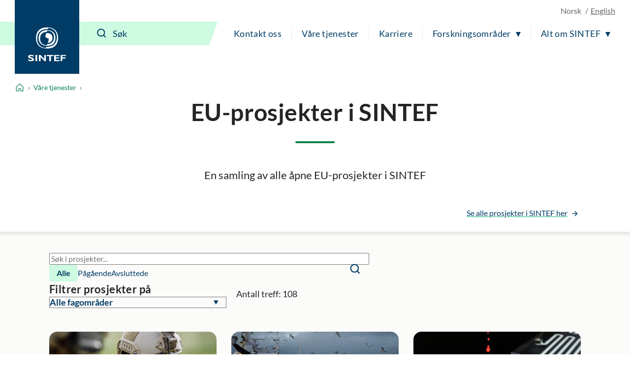

--- FILE ---
content_type: text/html; charset=utf-8
request_url: https://www.sintef.no/eu-prosjekter-i-sintef/
body_size: 17042
content:




<!DOCTYPE html>
<html lang="no" class="no-js">
<head>
    <title>EU-prosjekter i SINTEF - SINTEF</title>
    <meta charset="UTF-8">
    <meta name="viewport" content="width=device-width,initial-scale=1,shrink-to-fit=no" />

    
<script id="CookieConsent" src="https://policy.app.cookieinformation.com/uc.js" data-culture="NB" type="text/javascript"></script>

<script>
    (function(){
        try {
            window.CookieInformation.youtubeCategorySdk = 'cookie_cat_marketing';
            window.CookieInformation.enableYoutubeNotVisibleDescription = true;
            window.CookieInformation.youtubeNotVisibleDescription = "Du m&#229; godta bruk av informasjonskapsler (markedsf&#248;ring) for &#229; se dette innholdet. Klikk her for &#229; oppdatere";
        } catch (err){
            console.error(err);
        }
    })();
</script>

    
<link href="/dist/main.5200a497.css" rel="stylesheet" />
    <script>
    document.documentElement.classList.remove("no-js");
    document.documentElement.style.setProperty('--scrollbar-width', (window.innerWidth - document.documentElement.clientWidth) / getComputedStyle(document.documentElement).getPropertyValue('--font-base-size') + 'rem');
</script>
    
<script async defer src="/dist/runtime.b9417d57.js"></script><script async defer src="/dist/740.8309cd28.js"></script><script async defer src="/dist/main.3959a2bc.js"></script>

    <script>
        var appInsights=window.appInsights||function(config)
        {
            function r(config){ t[config] = function(){ var i = arguments; t.queue.push(function(){ t[config].apply(t, i)})} }
            var t = { config:config},u=document,e=window,o='script',s=u.createElement(o),i,f;for(s.src=config.url||'//az416426.vo.msecnd.net/scripts/a/ai.0.js',u.getElementsByTagName(o)[0].parentNode.appendChild(s),t.cookie=u.cookie,t.queue=[],i=['Event','Exception','Metric','PageView','Trace','Ajax'];i.length;)r('track'+i.pop());return r('setAuthenticatedUserContext'),r('clearAuthenticatedUserContext'),config.disableExceptionTracking||(i='onerror',r('_'+i),f=e[i],e[i]=function(config, r, u, e, o) { var s = f && f(config, r, u, e, o); return s !== !0 && t['_' + i](config, r, u, e, o),s}),t
        }({
            instrumentationKey:'a6bf6747-f7a0-4eb1-b9ce-2f80407bf39f'
        });

        window.appInsights=appInsights;
        appInsights.trackPageView();
    </script>


        <link href="https://www.sintef.no/eu-prosjekter-i-sintef/" hreflang="no" rel="alternate">
        <link href="https://www.sintef.no/en/eu-projects-at-sintef/" hreflang="en" rel="alternate">

        <link rel="alternate" type="application/atom+xml" href="/eu-prosjekter-i-sintef/feed/" title="EU-prosjekter i SINTEF - SINTEF" />

<link href="https://www.sintef.no/eu-prosjekter-i-sintef/" rel="canonical" />
    <!-- Favicons-->
    <link rel="apple-touch-icon" sizes="180x180" href="/apple-touch-icon.png?v=xQdRx5jj52">
    <link rel="icon" type="image/png" sizes="32x32" href="/favicon-32x32.png?v=xQdRx5jj52">
    <link rel="icon" type="image/png" sizes="16x16" href="/favicon-16x16.png?v=xQdRx5jj52">
    <link rel="manifest" href="/site.webmanifest?v=xQdRx5jj52">
    <link rel="mask-icon" href="/safari-pinned-tab.svg?v=xQdRx5jj52" color="#5bbad5">
    <link rel="shortcut icon" href="/favicon.ico?v=xQdRx5jj52">

    <meta name="msapplication-TileColor" content="#ffffff">
    <meta name="msapplication-config" content="/browserconfig.xml?v=xQdRx5jj52">
    <meta name="theme-color" content="#ffffff">

    <!-- Meta tags for sharing -->
    <meta name="facebook-domain-verification" content="v8z4lg9m323xwkeavxrm1v3gcxp70a" />

        <meta name="description" content="En samling av alle &#229;pne EU-prosjekter i SINTEF" />

    <meta property="og:site_name" content="SINTEF" />
    <meta property="og:url" content="https://www.sintef.no/eu-prosjekter-i-sintef/" />
    <meta property="og:type" content="article" />
    <meta property="og:title" content="EU-prosjekter i SINTEF - SINTEF" />

        <meta property="og:description" content="En samling av alle &#229;pne EU-prosjekter i SINTEF" />



    <meta name="twitter:site" content="SINTEF" />
    <meta name="twitter:creator" content="SINTEF" />
    <meta name="twitter:card" content="summary" />
    <meta name="twitter:title" content="EU-prosjekter i SINTEF - SINTEF" />

        <meta name="twitter:description" content="En samling av alle &#229;pne EU-prosjekter i SINTEF" />






    <meta name="PageType" content="ProjectListPage" />
    <meta name="PageCategory" content="Prosjekt" />

    

     
    
    
<script type="text/javascript">var appInsights=window.appInsights||function(config){function t(config){i[config]=function(){var t=arguments;i.queue.push(function(){i[config].apply(i,t)})}}var i={config:config},u=document,e=window,o="script",s="AuthenticatedUserContext",h="start",c="stop",l="Track",a=l+"Event",v=l+"Page",r,f;setTimeout(function(){var t=u.createElement(o);t.src=config.url||"https://js.monitor.azure.com/scripts/a/ai.0.js";u.getElementsByTagName(o)[0].parentNode.appendChild(t)});try{i.cookie=u.cookie}catch(y){}for(i.queue=[],r=["Event","Exception","Metric","PageView","Trace","Dependency"];r.length;)t("track"+r.pop());return t("set"+s),t("clear"+s),t(h+a),t(c+a),t(h+v),t(c+v),t("flush"),config.disableExceptionTracking||(r="onerror",t("_"+r),f=e[r],e[r]=function(config,t,u,e,o){var s=f&&f(config,t,u,e,o);return s!==!0&&i["_"+r](config,t,u,e,o),s}),i}({instrumentationKey:"a6bf6747-f7a0-4eb1-b9ce-2f80407bf39f",sdkExtension:"a"});window.appInsights=appInsights;appInsights.queue&&appInsights.queue.length===0&&appInsights.trackPageView();</script></head>

<body class="not-in-edit-mode is-using-keyboard-navigation">
    



<!-- Google Tag Manager -->
<noscript>
    <iframe src="//www.googletagmanager.com/ns.html?id=GTM-KDHGJL"
            height="0"
            width="0"
            style="display:none;visibility:hidden">
    </iframe>
</noscript>
<script>
    (function (w, d, s, l, i) {
        w[l] = w[l] || [];
        w[l].push({ 'gtm.start': new Date().getTime(), event: 'gtm.js' });
        var f = d.getElementsByTagName(s)[0],
            j = d.createElement(s),
            dl = l != 'dataLayer' ? '&l=' + l : '';

        j.async = true;
        j.src = '//www.googletagmanager.com/gtm.js?id=' + i + dl;
        f.parentNode.insertBefore(j, f);
    })(window, document, 'script', 'dataLayer', 'GTM-KDHGJL');
</script>
<!-- End Google Tag Manager -->
    

    <a href="#main-content" class="skip-to-content">Til hovedinnhold</a>

    <noscript>
        <div class="no-script-warning">
            Nettleseren din har ikke sl&#229;tt p&#229; JavaScript. Nettsiden fungerer, men noe funksjonalitet kan dermed v&#230;re begrenset.
        </div>
    </noscript>

<header class="masthead js-masthead" data-menu-current-level="1">
    <div class="masthead__inner">
        <div class="masthead__logo">
            <a class="masthead__logo-link" href="/" aria-label="SINTEF">
                <svg class="is-vertical-logo" aria-hidden="true" focusable="false" width="85" height="75"
                    viewBox="0 0 85 75" fill="none">
                    <path
                        d="M66.472 23.5047C66.472 34.0872 61.6935 46.9159 42.0649 46.9159C22.4311 46.9159 17.6578 34.082 17.6578 23.5047C17.6578 12.9222 22.4311 0.0883102 42.0649 0.0883102C61.6935 0.0934977 66.472 12.9274 66.472 23.5047ZM40.479 43.0149C40.9938 43.0356 41.5189 43.046 42.0597 43.046C59.5305 43.046 63.7837 31.6231 63.7837 22.2078C63.7837 13.2594 59.9464 2.5005 44.5763 1.45263L43.6456 4.00487C43.1308 3.98412 42.6005 3.97375 42.0649 3.97375C24.5941 3.97375 20.3408 15.3966 20.3408 24.8119C20.3408 33.7604 24.1782 44.5192 39.5535 45.5671L40.479 43.0149Z"
                        fill="white" />
                    <path
                        d="M60.612 23.5047C60.612 31.3326 56.9827 40.8309 42.0597 40.8309C27.142 40.8309 23.5074 31.3326 23.5074 23.5047C23.5074 15.6767 27.1368 6.17844 42.0597 6.17844C56.9827 6.17844 60.612 15.6767 60.612 23.5047ZM41.4306 10.0639C29.591 10.3336 26.6844 18.2549 26.6844 24.8067C26.6844 31.4104 29.643 39.4147 41.7425 39.5548L42.6941 36.9455C54.5336 36.6757 57.4402 28.7544 57.4402 22.2026C57.4402 15.5937 54.4816 7.59462 42.3873 7.45456L41.4306 10.0639Z"
                        fill="white" />
                    <path
                        d="M43.6352 34.3673L45.1691 30.1602C46.417 26.7417 45.7151 24.4903 42.0597 23.5099C38.4044 22.5294 37.7024 20.2781 38.9503 16.8595L40.4842 12.6524C40.9834 12.6161 41.5086 12.5954 42.0545 12.5954C51.6738 12.5954 54.0137 18.5766 54.0137 23.5099C54.0241 28.1579 51.939 33.7448 43.6352 34.3673Z"
                        fill="white" />
                    <path
                        d="M12.5779 64.6779C10.0144 63.796 8.49096 63.4588 6.98826 63.4588C5.41278 63.4588 4.26366 64.0346 4.26366 64.7142C4.26366 66.7736 13.1498 66.3327 13.1498 71.1C13.1498 73.7249 10.5344 74.9751 6.59829 74.9751C3.52011 74.9751 1.99142 74.3526 0.233944 73.6523V70.7058C2.77136 72.0078 4.32085 72.4695 6.26032 72.4695C7.9398 72.4695 8.93813 71.6914 8.93813 70.8925C8.93813 68.6515 0.0987549 69.4711 0.0987549 64.5638C0.0987549 62.1983 2.51138 60.9585 6.59829 60.9585C8.56375 60.9585 10.3472 61.2801 12.5727 62.0219V64.6779H12.5779Z"
                        fill="white" />
                    <path d="M20.1432 61.1348H16.4307V74.7935H20.1432V61.1348Z" fill="white" />
                    <path
                        d="M27.8283 74.7935H23.9806V61.1348H27.5111L35.8305 69.6682V61.1348H39.5431V74.7935H36.4389L27.8283 65.8139V74.7935Z"
                        fill="white" />
                    <path
                        d="M69.6801 74.7935H57.8666V61.1348H69.6957V63.5003H61.5323V66.5454H68.8846V68.9576H61.5323V72.3761H69.6801V74.7935Z"
                        fill="white" />
                    <path
                        d="M84.0258 63.5003H75.7636V66.7269H83.1523V69.1391H75.7636V74.7935H72.0979V61.1348H84.0258V63.5003Z"
                        fill="white" />
                    <path d="M50.556 74.7935V63.547H55.9896V61.1348H41.3943V63.547H46.8643V74.7935H50.556Z"
                        fill="white" />
                </svg>
                <svg class="is-horizontal-logo" aria-hidden="true" focusable="false" width="509.7" height="105.1"
                    viewBox="0 0 509.7 105.1" fill="none">
                    <path
                        d="M196.3,40c-11.2-3.9-17.9-5.4-24.5-5.4c-6.9,0-11.9,2.5-11.9,5.5c0,9.1,39,7.1,39,28.1c0,11.5-11.5,17-28.7,17c-13.5,0-20.2-2.7-27.9-5.8V66.5c11.1,5.7,17.9,7.8,26.4,7.8c7.4,0,11.8-3.4,11.8-7c0-9.9-38.8-6.2-38.8-27.8c0-10.4,10.6-15.9,28.5-15.9c8.6,0,16.4,1.4,26.2,4.7L196.3,40z"
                        fill="white" />
                    <path d="M229.5,84.5h-16.3v-60h16.3V84.5z" fill="white" />
                    <path d="M263.2,84.5h-16.9v-60h15.5L298.3,62V24.4h16.3v60H301L263.2,45V84.5z" fill="white" />
                    <path d="M446.8,84.5H395v-60h51.9v10.4H411v13.4h32.2v10.6H411v15h35.7V84.5z" fill="white" />
                    <path d="M509.7,34.9h-36.2V49h32.4v10.6h-32.4v24.9h-16.1v-60h52.3L509.7,34.9z" fill="white" />
                    <path
                        d="M109.3,52.5c0,23.8-10.7,52.5-54.7,52.5S0,76.3,0,52.5S10.7,0,54.7,0S109.3,28.8,109.3,52.5z M51.1,96.3c1.2,0,2.3,0.1,3.5,0.1c39.1,0,48.6-25.6,48.6-46.8c0-20.1-8.6-44.2-43-46.6l-2.1,5.7c-1.2,0-2.3-0.1-3.6-0.1C15.5,8.7,6,34.3,6,55.5c0,20.1,8.6,44.2,43,46.6L51.1,96.3z"
                        fill="white" />
                    <path
                        d="M96.2,52.5c0,17.6-8.1,38.9-41.5,38.9S13.1,70.1,13.1,52.5s8.1-38.9,41.5-38.9S96.2,35,96.2,52.5z M53.2,22.4c-26.5,0.6-33,18.4-33,33.1s6.6,32.8,33.7,33.1l2.1-5.9c26.5-0.6,33-18.4,33-33.1s-6.6-32.8-33.7-33.1L53.2,22.4z"
                        fill="white" />
                    <path
                        d="M58.2,76.9l3.4-9.5c2.8-7.7,1.2-12.7-7-14.9s-9.8-7.2-7-14.9l3.4-9.5c1.1-0.1,2.3-0.1,3.5-0.1c21.5,0,26.8,13.4,26.8,24.5C81.4,63,76.8,75.5,58.2,76.9z"
                        fill="white" />
                    <polygon
                        points="362.9,84.5 362.9,35.1 386.7,35.1 386.7,24.5 322.7,24.5 322.7,35.1 346.7,35.1 346.7,84.5"
                        fill="white" />
                </svg>
            </a>
        </div>
        <div class="masthead__content">
            <div class="masthead__choose-language">
        <span class="masthead__language is-disabled" data-shorthand="NO" data-longhand="P&#229; norsk">
            <span>Norsk</span>
        </span>
        <a class="masthead__language" href=https://www.sintef.no/en/eu-projects-at-sintef/ data-shorthand="EN" data-longhand="In English">
            <span>English</span>
        </a>
</div>
            <div class="masthead__return-to-menu">
    <button class="js-return-to-level-1">
        <svg class="icon icon--lg" aria-hidden="true" focusable="false">
            <use href="/UI/icons.commons.svg#arrow-right"></use>
        </svg>
        <span>Meny</span>
    </button>
</div>
            <div class="masthead__toggle-search">
    <button class="js-toggle-search" aria-expanded="false">
        <svg aria-hidden="true" focusable="false">
            <g class="is-active-icon">
                <rect width="24" height="2" x="0" y="3"></rect>
                <rect width="24" height="2" x="0" y="19"></rect>
            </g>
            <g class="is-inactive-icon">
                <path d="M19.8875 18.48L16.676 15.29C19.1835 12.0776 18.9198 7.50244 16.0375 4.62C14.5198 3.10235 12.495 2.26622 10.3399 2.26622C8.18374 2.26622 6.15991 3.1024 4.64235 4.62C3.12471 6.13765 2.28857 8.16244 2.28857 10.3176C2.28857 12.4737 3.12475 14.4976 4.64235 16.0151C6.16 17.5328 8.18479 18.3689 10.3399 18.3689C12.1223 18.3689 13.8824 17.7751 15.2899 16.6527L18.4799 19.8874C18.6776 20.085 18.9199 20.1736 19.1837 20.1736C19.4476 20.1736 19.6899 20.0636 19.8876 19.8874C20.2837 19.5136 20.2837 18.8759 19.8876 18.4797L19.8875 18.48ZM16.4122 10.3176C16.4122 11.9452 15.7746 13.4638 14.6298 14.6076C13.486 15.7514 11.9461 16.3899 10.3398 16.3899C8.73363 16.3899 7.19363 15.7523 6.04985 14.6076C4.90602 13.4637 4.2675 11.9238 4.2675 10.3176C4.2675 8.68991 4.90514 7.17134 6.04985 6.02756C7.19367 4.88374 8.73363 4.24521 10.3398 4.24521C11.9675 4.24521 13.4861 4.88286 14.6298 6.02756C15.7737 7.17224 16.4122 8.69 16.4122 10.3176Z" />
            </g>
        </svg>
        <span>S&#248;k</span>
    </button>
    <a class="masthead__toggle-search-link" href="#search-form" aria-hidden="true">
        <svg focusable="false">
            <path d="M19.8875 18.48L16.676 15.29C19.1835 12.0776 18.9198 7.50244 16.0375 4.62C14.5198 3.10235 12.495 2.26622 10.3399 2.26622C8.18374 2.26622 6.15991 3.1024 4.64235 4.62C3.12471 6.13765 2.28857 8.16244 2.28857 10.3176C2.28857 12.4737 3.12475 14.4976 4.64235 16.0151C6.16 17.5328 8.18479 18.3689 10.3399 18.3689C12.1223 18.3689 13.8824 17.7751 15.2899 16.6527L18.4799 19.8874C18.6776 20.085 18.9199 20.1736 19.1837 20.1736C19.4476 20.1736 19.6899 20.0636 19.8876 19.8874C20.2837 19.5136 20.2837 18.8759 19.8876 18.4797L19.8875 18.48ZM16.4122 10.3176C16.4122 11.9452 15.7746 13.4638 14.6298 14.6076C13.486 15.7514 11.9461 16.3899 10.3398 16.3899C8.73363 16.3899 7.19363 15.7523 6.04985 14.6076C4.90602 13.4637 4.2675 11.9238 4.2675 10.3176C4.2675 8.68991 4.90514 7.17134 6.04985 6.02756C7.19367 4.88374 8.73363 4.24521 10.3398 4.24521C11.9675 4.24521 13.4861 4.88286 14.6298 6.02756C15.7737 7.17224 16.4122 8.69 16.4122 10.3176Z" />
        </svg>
        <span>S&#248;k</span>
    </a>
</div>
            <div class="masthead__search" id="search-form">
    <form class="masthead__search-form" method="get" action="/sok/">
        <input id="header-search" name="querytext" type="search" class="js-input-search" placeholder="S&#248;k" value="" aria-label="S&#248;k" autocomplete="off">
        <span class="has-skewed-corner"></span>
        <button aria-label="S&#248;k" type="submit" data-please-wait>
            <svg aria-hidden="true" focusable="false" width="24" height="24" viewBox="0 0 24 24" fill="currentColor">
                <path d="M19.8875 18.48L16.676 15.29C19.1835 12.0776 18.9198 7.50244 16.0375 4.62C14.5198 3.10235 12.495 2.26622 10.3399 2.26622C8.18374 2.26622 6.15991 3.1024 4.64235 4.62C3.12471 6.13765 2.28857 8.16244 2.28857 10.3176C2.28857 12.4737 3.12475 14.4976 4.64235 16.0151C6.16 17.5328 8.18479 18.3689 10.3399 18.3689C12.1223 18.3689 13.8824 17.7751 15.2899 16.6527L18.4799 19.8874C18.6776 20.085 18.9199 20.1736 19.1837 20.1736C19.4476 20.1736 19.6899 20.0636 19.8876 19.8874C20.2837 19.5136 20.2837 18.8759 19.8876 18.4797L19.8875 18.48ZM16.4122 10.3176C16.4122 11.9452 15.7746 13.4638 14.6298 14.6076C13.486 15.7514 11.9461 16.3899 10.3398 16.3899C8.73363 16.3899 7.19363 15.7523 6.04985 14.6076C4.90602 13.4637 4.2675 11.9238 4.2675 10.3176C4.2675 8.68991 4.90514 7.17134 6.04985 6.02756C7.19367 4.88374 8.73363 4.24521 10.3398 4.24521C11.9675 4.24521 13.4861 4.88286 14.6298 6.02756C15.7737 7.17224 16.4122 8.69 16.4122 10.3176Z" />
            </svg>
        </button>
    </form>
    <a class="masthead__search-link-close" href="#close-search" aria-hidden="true">
        <span class="sr-only">Lukk</span>
        <svg focusable="false">
            <rect width="24" height="2" x="0" y="3"></rect>
            <rect width="24" height="2" x="0" y="19"></rect>
        </svg>
    </a>
</div>
            <div class="masthead__toggle-menu">
    <button class="js-toggle-menu" aria-expanded="false">
        <span class="sr-only">Meny</span>
        <svg aria-hidden="true" focusable="false">
            <rect width="24" height="2" x="0" y="3"></rect>
            <rect width="24" height="2" x="0" y="11"></rect>
            <rect width="24" height="2" x="0" y="19"></rect>
        </svg>
    </button>
    <a class="masthead__toggle-menu-link" href="#mastheadmenu" aria-hidden="true">
        <span class="sr-only">Meny</span>
        <svg focusable="false">
            <rect width="24" height="2" x="0" y="3"></rect>
            <rect width="24" height="2" x="0" y="11"></rect>
            <rect width="24" height="2" x="0" y="19"></rect>
        </svg>
    </a>
</div>
            
<nav class="masthead__menu js-menu" id="mastheadmenu">
    <h2 class="sr-only">Meny</h2>
    <a class="masthead__close-menu-link" href="#close-menu" aria-hidden="true">
        <span class="sr-only">Lukk</span>
        <svg focusable="false">
            <rect width="24" height="2" x="0" y="3"></rect>
            <rect width="24" height="2" x="0" y="19"></rect>
        </svg>
    </a>
    <ul class="masthead__menu-level-1">
                <li class="masthead__menu-top-link-addition">
                            <a class="masthead__menu-top-link" href="/laboratorier/" target="_self" rel="">
            Våre laboratorier
        </a>

                </li>
                <li>
                            <a class="masthead__menu-top-link" href="/kontakt-oss/" target="_self" rel="">
            Kontakt oss
        </a>

                </li>
                <li>
                            <a class="masthead__menu-top-link" href="/vare-tjenester/" target="_self" rel="">
            Våre tjenester
        </a>

                </li>
                <li>
                            <a class="masthead__menu-top-link" href="/karriere-i-sintef/" target="_self" rel="">
            Karriere
        </a>

                </li>
                <li>
                            <button class="masthead__menu-top-link is-expandable js-toggle-submenu" data-controls="submenu--437531" aria-expanded="false">
            Forskningsområder
        </button>
        <a href="#submenu--437531" class="masthead__menu-top-link-fallback is-expandable" aria-hidden="true">
            Forskningsområder
        </a>
        <div class="masthead__menu-section" id="submenu--437531">
            
<div class="masthead__menu-section-inner">
    <h2>Forskningsomr&#229;der</h2>
    <ul class="masthead__menu-level-2">
        <li>
                    <a class="masthead__menu-mid-link" href="/forskningsomrader/bygg-anlegg-og-infrastruktur/" target="_self" rel="">
                        
<svg class="icon">
    <use href="/UI/icons.sintef.svg#bygg-infrastruktur"></use>
</svg>
                        <span>Bygg og anlegg</span>
                    </a>
        </li>
        <li>
                    <a class="masthead__menu-mid-link" href="/forskningsomrader/barekraftig-produksjon/" target="_self" rel="">
                        
<svg class="icon">
    <use href="/UI/icons.sintef.svg#bygg-industri-infrastruktur"></use>
</svg>
                        <span>Bærekraftig produksjon</span>
                    </a>
        </li>
        <li>
                    <a class="masthead__menu-mid-link" href="/forskningsomrader/digitalisering/" target="_self" rel="">
                        
<svg class="icon">
    <use href="/UI/icons.sintef.svg#digitalisering"></use>
</svg>
                        <span>Digitalisering</span>
                    </a>
        </li>
        <li>
                    <a class="masthead__menu-mid-link" href="/forskningsomrader/fornybar-energi/" target="_self" rel="">
                        
<svg class="icon">
    <use href="/UI/icons.sintef.svg#fornybar-energi"></use>
</svg>
                        <span>Fornybar energi</span>
                    </a>
        </li>
        <li>
                    <a class="masthead__menu-mid-link" href="/forskningsomrader/havrommet/" target="_self" rel="">
                        
<svg class="icon">
    <use href="/UI/icons.sintef.svg#havrommet"></use>
</svg>
                        <span>Havrommet</span>
                    </a>
        </li>
        <li>
                    <a class="masthead__menu-mid-link" href="/forskningsomrader/helse/" target="_self" rel="">
                        
<svg class="icon">
    <use href="/UI/icons.sintef.svg#helse-og-velferd"></use>
</svg>
                        <span>Helse og medisin</span>
                    </a>
        </li>
        <li>
                    <a class="masthead__menu-mid-link" href="/forskningsomrader/klima-og-miljo/" target="_self" rel="">
                        
<svg class="icon">
    <use href="/UI/icons.sintef.svg#klima-miljo"></use>
</svg>
                        <span>Klima og miljø</span>
                    </a>
        </li>
        <li>
                    <a class="masthead__menu-mid-link" href="/forskningsomrader/mat-og-landbruk/" target="_self" rel="">
                        
<svg class="icon">
    <use href="/UI/icons.sintef.svg#mat-og-agrikultur"></use>
</svg>
                        <span>Mat og landbruk</span>
                    </a>
        </li>
        <li>
                    <a class="masthead__menu-mid-link" href="/forskningsomrader/materialer/" target="_self" rel="">
                        
<svg class="icon">
    <use href="/UI/icons.sintef.svg#materialer"></use>
</svg>
                        <span>Materialer</span>
                    </a>
        </li>
        <li>
                    <a class="masthead__menu-mid-link" href="/forskningsomrader/mikrosystemer-og-nanoteknologi/" target="_self" rel="">
                        
<svg class="icon">
    <use href="/UI/icons.sintef.svg#nanoteknologi"></use>
</svg>
                        <span>Mikrosystemer og nanoteknologi</span>
                    </a>
        </li>
        <li>
                    <a class="masthead__menu-mid-link" href="/forskningsomrader/samfunn-og-sikkerhet/" target="_self" rel="">
                        
<svg class="icon">
    <use href="/UI/icons.sintef.svg#samfunnslosninger"></use>
</svg>
                        <span>Samfunn og sikkerhet</span>
                    </a>
        </li>
        <li>
                    <a class="masthead__menu-mid-link" href="/forskningsomrader/transport-og-mobilitet/" target="_self" rel="">
                        
<svg class="icon">
    <use href="/UI/icons.sintef.svg#mobilitet"></use>
</svg>
                        <span>Transport og mobilitet</span>
                    </a>
        </li>
    </ul>
</div>
        </div>
        <a href="#close-menu" class="masthead__menu-top-link-close-fallback is-expandable" aria-hidden="true" aria-expanded="true">
            Forskningsområder
        </a>

                </li>
                <li>
                            <button class="masthead__menu-top-link is-expandable js-toggle-submenu" data-controls="submenu--437534" aria-expanded="false">
            Alt om SINTEF
        </button>
        <a href="#submenu--437534" class="masthead__menu-top-link-fallback is-expandable" aria-hidden="true">
            Alt om SINTEF
        </a>
        <div class="masthead__menu-section" id="submenu--437534">
            
<div class="masthead__menu-section-inner">
    <h2>Alt om SINTEF</h2>
    <ul class="masthead__menu-level-2">
        <li>



<h3 class="masthead__menu-mid-link is-expandable">
    <button class="js-toggle-dropdown" data-controls="submenu--5b7f8b9b-2dfd-44bf-8e77-7ee5e5f2cd34" aria-expanded="false">
        <span class="sr-only">Vis mer</span>
    </button>
    <span>Kontakt oss</span>
</h3>
<div class="masthead__menu-level-3" id="submenu--5b7f8b9b-2dfd-44bf-8e77-7ee5e5f2cd34">
    <ul>
            <li>
                        <a href="/kontakt-oss/" target="_self" rel="">
                            Kontaktinformasjon
                        </a>
            </li>
            <li>
                        <a href="/media/">
                            Mediearkiv og pressekontakter
                        </a>
            </li>
            <li>
                        <a href="/alle-ansatte/">
                            Alle ansatte
                        </a>
            </li>
            <li>
                        <a href="/kontakt-oss/fakturainformasjon-sintef/">
                            Fakturainformasjon i SINTEF
                        </a>
            </li>
            <li>
                        <a href="/institutter-i-sintef/" target="_self" rel="">
                            Institutter i SINTEF
                        </a>
            </li>
            <li>
                        <a href="/sok/">
                            Søk i SINTEF
                        </a>
            </li>
    </ul>
</div>        </li>
        <li>



<h3 class="masthead__menu-mid-link is-expandable">
    <button class="js-toggle-dropdown" data-controls="submenu--a2ec7816-26ea-4cc4-8560-8e0166c49a9e" aria-expanded="false">
        <span class="sr-only">Vis mer</span>
    </button>
    <span>Tjenester</span>
</h3>
<div class="masthead__menu-level-3" id="submenu--a2ec7816-26ea-4cc4-8560-8e0166c49a9e">
    <ul>
            <li>
                        <a href="/forskningsomrader/" target="_self" rel="">
                            Våre forskningsområder
                        </a>
            </li>
            <li>
                        <a href="/fagomrader/" target="_self" rel="">
                            Søk i alle fagområder
                        </a>
            </li>
            <li>
                        <a href="/ekspertise/" target="_self" rel="">
                            Søk i våre eksperter 
                        </a>
            </li>
            <li>
                        <a href="/laboratorier/" target="_self" rel="">
                            Laboratorier
                        </a>
            </li>
            <li>
                        <a href="/arrangementer-og-kurs/" target="_self" rel="">
                            Arrangementer og kurs
                        </a>
            </li>
            <li>
                        <a href="/prosjekter/" target="_self" rel="">
                            Prosjekter
                        </a>
            </li>
            <li>
                        <a href="/programvare/" target="_self" rel="">
                            Programvare
                        </a>
            </li>
            <li>
                        <a href="/sintef-kan-hjelpe-med-utvikling-innovasjon-og-medfinansiering/" target="_self" rel="">
                            Forskningsfinansiering
                        </a>
            </li>
    </ul>
</div>        </li>
        <li>



<h3 class="masthead__menu-mid-link is-expandable">
    <button class="js-toggle-dropdown" data-controls="submenu--6239816e-aa86-43dc-8925-64b887cec84b" aria-expanded="false">
        <span class="sr-only">Vis mer</span>
    </button>
    <span>Rapporter og publikasjoner</span>
</h3>
<div class="masthead__menu-level-3" id="submenu--6239816e-aa86-43dc-8925-64b887cec84b">
    <ul>
            <li>
                        <a href="/publikasjoner/">
                            Publikasjoner fra SINTEF
                        </a>
            </li>
            <li>
                        <a href="/forskningsrapporter/">
                            Forskningsrapporter fra SINTEF
                        </a>
            </li>
            <li>
                        <a href="/sintef-community/produktdokumentasjon-sertifisering-teknisk-godkjenning/" target="_self" rel="">
                            Sertifisering og produktdokumentasjon
                        </a>
            </li>
            <li>
                        <a href="https://www.byggforsk.no/byggforskserien" target="_blank" rel="noopener noreferrer">
                            Byggforskserien
                        </a>
            </li>
            <li>
                        <a href="https://www.byggforsk.no/vaatromsnormen" target="_blank" rel="noopener noreferrer">
                            Våtromsnormen
                        </a>
            </li>
            <li>
                        <a href="https://www.sintefstore.no/" target="_blank" rel="noopener noreferrer">
                            SINTEF Store
                        </a>
            </li>
            <li>
                        <a href="/sintef-community/sintef-akademisk-forlag/">
                            SINTEF akademisk forlag
                        </a>
            </li>
    </ul>
</div>        </li>
        <li>



<h3 class="masthead__menu-mid-link is-expandable">
    <button class="js-toggle-dropdown" data-controls="submenu--9be250c6-1aa7-4b58-a35b-43b94d1cc19e" aria-expanded="false">
        <span class="sr-only">Vis mer</span>
    </button>
    <span>Forskningssenter og samarbeid</span>
</h3>
<div class="masthead__menu-level-3" id="submenu--9be250c6-1aa7-4b58-a35b-43b94d1cc19e">
    <ul>
            <li>
                        <a href="/senter-for-forskningsdrevet-innovasjon-sfi/">
                            Senter for forskningsdrevet innovasjon (SFI)
                        </a>
            </li>
            <li>
                        <a href="/forskningssenter-for-miljovennlig-energi-fme/">
                            Forskningssenter for miljøvennlig energi  (FME)
                        </a>
            </li>
            <li>
                        <a href="/om-sintef/gemini-samarbeidet/">
                            Gemini-samarbeidet
                        </a>
            </li>
            <li>
                        <a href="/om-sintef/universitetssamarbeidet/">
                            Universitetssamarbeidet
                        </a>
            </li>
            <li>
                        <a href="/fagomrader/naturmangfold/">
                            Naturmangfold og arealbruk
                        </a>
            </li>
    </ul>
</div>        </li>
        <li>



<h3 class="masthead__menu-mid-link is-expandable">
    <button class="js-toggle-dropdown" data-controls="submenu--7132506c-0d56-427a-822c-84bd31142caa" aria-expanded="false">
        <span class="sr-only">Vis mer</span>
    </button>
    <span>Karriere</span>
</h3>
<div class="masthead__menu-level-3" id="submenu--7132506c-0d56-427a-822c-84bd31142caa">
    <ul>
            <li>
                        <a href="/karriere-i-sintef/ledige-stillinger-i-sintef/">
                            Ledige stillinger i SINTEF
                        </a>
            </li>
            <li>
                        <a href="/karriere-i-sintef/student-i-sintef/">
                            Student i SINTEF
                        </a>
            </li>
            <li>
                        <a href="/karriere-i-sintef/student-i-sintef/sommerjobb-i-sintef/" target="_self" rel="">
                            Sommerjobb i SINTEF
                        </a>
            </li>
            <li>
                        <a href="/karriere-i-sintef/sintef-stipendet/">
                            SINTEF-stipendet
                        </a>
            </li>
            <li>
                        <a href="/karriere-i-sintef/sintefskolen/">
                            SINTEFskolen
                        </a>
            </li>
            <li>
                        <a href="/karriere-i-sintef/karriere-og-utvikling/">
                            Utviklingsmuligheter
                        </a>
            </li>
            <li>
                        <a href="/karriere-i-sintef/velferdsordninger/">
                            Goder og velferdsordninger
                        </a>
            </li>
    </ul>
</div>        </li>
        <li>



<h3 class="masthead__menu-mid-link is-expandable">
    <button class="js-toggle-dropdown" data-controls="submenu--8225803d-8dfb-4c7a-afc5-eb9153d44e3b" aria-expanded="false">
        <span class="sr-only">Vis mer</span>
    </button>
    <span>B&#230;rekraft</span>
</h3>
<div class="masthead__menu-level-3" id="submenu--8225803d-8dfb-4c7a-afc5-eb9153d44e3b">
    <ul>
            <li>
                        <a href="/barekraft/" target="_self" rel="">
                            Bærekraft i SINTEF
                        </a>
            </li>
            <li>
                        <a href="/barekraft/#FNsbrekraftsmlerfrendeforSINTEFsstrategiogvirksomhet" target="_self" rel="">
                            FNs bærekraftmål
                        </a>
            </li>
            <li>
                        <a href="/barekraft/#Forskningsportefljenogbrekraftsmlene" target="_self" rel="">
                            Forskningsprosjekter og bærekraftsmål
                        </a>
            </li>
            <li>
                        <a href="/barekraft/#Oppstartsselskapeneogbrekraftsmlene" target="_self" rel="">
                            Oppstartsselskaper og bærekraftsmål
                        </a>
            </li>
            <li>
                        <a href="/barekraft/sintefs-globale-klimafond-forskning-for-en-klimapositiv-fremtid/" target="_self" rel="">
                            SINTEFs globale klimafond
                        </a>
            </li>
    </ul>
</div>        </li>
        <li>



<h3 class="masthead__menu-mid-link is-expandable">
    <button class="js-toggle-dropdown" data-controls="submenu--a6fd97fd-5cbe-4620-b957-eacba9071e1e" aria-expanded="false">
        <span class="sr-only">Vis mer</span>
    </button>
    <span>Institutter</span>
</h3>
<div class="masthead__menu-level-3" id="submenu--a6fd97fd-5cbe-4620-b957-eacba9071e1e">
    <ul>
            <li>
                        <a href="/sintef-community/">
                            SINTEF Community
                        </a>
            </li>
            <li>
                        <a href="/sintef-digital/">
                            SINTEF Digital
                        </a>
            </li>
            <li>
                        <a href="/sintef-energi/">
                            SINTEF Energi
                        </a>
            </li>
            <li>
                        <a href="/sintef-industri/">
                            SINTEF Industri
                        </a>
            </li>
            <li>
                        <a href="/sintef-ocean/">
                            SINTEF Ocean
                        </a>
            </li>
    </ul>
</div>        </li>
        <li>



<h3 class="masthead__menu-mid-link is-expandable">
    <button class="js-toggle-dropdown" data-controls="submenu--41c4fe83-5990-4496-a22b-2984937d9461" aria-expanded="false">
        <span class="sr-only">Vis mer</span>
    </button>
    <span>Andre enheter</span>
</h3>
<div class="masthead__menu-level-3" id="submenu--41c4fe83-5990-4496-a22b-2984937d9461">
    <ul>
            <li>
                        <a href="/sintef-helgeland/">
                            SINTEF Helgeland
                        </a>
            </li>
            <li>
                        <a href="/sintef-community/sintef-narvik/" target="_self" rel="">
                            SINTEF Narvik
                        </a>
            </li>
            <li>
                        <a href="/sintef-nord-as/">
                            SINTEF Nord AS
                        </a>
            </li>
            <li>
                        <a href="/sintef-tto/">
                            SINTEF TTO
                        </a>
            </li>
            <li>
                        <a href="/sintef-nordvest/">
                            SINTEF Nordvest
                        </a>
            </li>
            <li>
                        <a href="/sintefs-brusselkontor/" target="_self" rel="">
                            SINTEF Brussel
                        </a>
            </li>
    </ul>
</div>        </li>
        <li>



<h3 class="masthead__menu-mid-link is-expandable">
    <button class="js-toggle-dropdown" data-controls="submenu--7f2d619a-75cf-4dae-87fe-22c65a8e46cf" aria-expanded="false">
        <span class="sr-only">Vis mer</span>
    </button>
    <span>Ledelse og organisering</span>
</h3>
<div class="masthead__menu-level-3" id="submenu--7f2d619a-75cf-4dae-87fe-22c65a8e46cf">
    <ul>
            <li>
                        <a href="/om-sintef/ledelse-og-organisering/">
                            Ledelse og organisering
                        </a>
            </li>
            <li>
                        <a href="/om-sintef/et-uavhengig-forskningsinstitutt/">
                            Et uavhengig forskningsinstitutt
                        </a>
            </li>
            <li>
                        <a href="/om-sintef/et-sertifisert-institutt-sintefs-styringssystem/" target="_self" rel="">
                            Et sertifisert institutt
                        </a>
            </li>
            <li>
                        <a href="/om-sintef/arsrapporter-og-brosjyrer/" target="_self" rel="">
                            Årsrapporter og brosjyrer
                        </a>
            </li>
            <li>
                        <a href="/om-sintef/hms-i-sintef/">
                            HMS i SINTEF
                        </a>
            </li>
            <li>
                        <a href="/om-sintef/etikk/">
                            Om etikk i SINTEF
                        </a>
            </li>
    </ul>
</div>        </li>
        <li>



<h3 class="masthead__menu-mid-link is-expandable">
    <button class="js-toggle-dropdown" data-controls="submenu--ad6e07b5-433f-42bb-b67f-4a423f630389" aria-expanded="false">
        <span class="sr-only">Vis mer</span>
    </button>
    <span>Om oss</span>
</h3>
<div class="masthead__menu-level-3" id="submenu--ad6e07b5-433f-42bb-b67f-4a423f630389">
    <ul>
            <li>
                        <a href="/om-sintef/" target="_self" rel="">
                            Om SINTEF
                        </a>
            </li>
            <li>
                        <a href="/alle-ansatte/" target="_self" rel="">
                            Alle ansatte
                        </a>
            </li>
            <li>
                        <a href="/institutter-i-sintef/">
                            Institutter i SINTEF
                        </a>
            </li>
            <li>
                        <a href="/om-sintef/var-historie/">
                            Vår historie
                        </a>
            </li>
            <li>
                        <a href="/kontakt-oss/">
                            Kontakt oss
                        </a>
            </li>
            <li>
                        <a href="/kontakt-oss/personvern-i-sintef/">
                            Personvern, likestilling og åpenhetslov i SINTEF
                        </a>
            </li>
            <li>
                        <a href="/siste-nytt/">
                            Siste nytt fra SINTEF
                        </a>
            </li>
    </ul>
</div>        </li>
        <li>



<h3 class="masthead__menu-mid-link is-expandable">
    <button class="js-toggle-dropdown" data-controls="submenu--7b6e410e-93e3-4cd5-b9c6-ffa6d00866ca" aria-expanded="false">
        <span class="sr-only">Vis mer</span>
    </button>
    <span>F&#248;lg oss</span>
</h3>
<div class="masthead__menu-level-3" id="submenu--7b6e410e-93e3-4cd5-b9c6-ffa6d00866ca">
    <ul>
            <li>
                        <a href="/smart-forklart/" target="_self" rel="">
                            Podkast: Smart forklart
                        </a>
            </li>
            <li>
                        <a href="https://www.gemini.no/" target="_blank" rel="noopener noreferrer">
                            Forskningsnytt: Gemini.no
                        </a>
            </li>
            <li>
                        <a href="https://blogg.sintef.no/" target="_blank" rel="noopener noreferrer">
                            #SINTEFblogg
                        </a>
            </li>
            <li>
                        <a href="https://www.linkedin.com/company/sintef" target="_blank" rel="noopener noreferrer">
                            LinkedIn
                        </a>
            </li>
            <li>
                        <a href="https://www.facebook.com/sintefforskning" target="_blank" rel="noopener noreferrer">
                            Facebook
                        </a>
            </li>
            <li>
                        <a href="https://www.instagram.com/sintef_forskning/" target="_blank" rel="noopener noreferrer">
                            Instagram
                        </a>
            </li>
    </ul>
</div>        </li>
    </ul>
</div>
        </div>
        <a href="#close-menu" class="masthead__menu-top-link-close-fallback is-expandable" aria-hidden="true" aria-expanded="true">
            Alt om SINTEF
        </a>

                </li>
    </ul>
</nav>
        </div>
    </div>
</header>
        <main>
            


            

<div id="main-content">
    <nav aria-label="Br&#248;dsmulesti" class="breadcrumbs">
        <ol class="breadcrumbs__items">
                    <li class="breadcrumbs__item">
                        <a href="/" class="breadcrumbs__link">
                            <svg class="icon icon--md" aria-hidden="true" focusable="false">
                                <use href="/UI/icons.commons.svg#house"></use>
                            </svg>
                            <span class="sr-only">Hjem</span>
                        </a>
                    </li>
                    <li class="breadcrumbs__item">
                        <a href="/vare-tjenester/" class="breadcrumbs__link">
                            V&#229;re tjenester
                        </a>
                    </li>
        </ol>
    </nav>




    <h1 class="title">
        <span class="title__content" >
            EU-prosjekter i SINTEF
        </span>
    </h1>

    <div class="intro">En samling av alle &#229;pne EU-prosjekter i SINTEF</div>

    <div class="more">
        
<a class="link has-animated-icon" href="/prosjekter/" target="_self" rel="" >
    <span>Se alle prosjekter i SINTEF her</span>
    <svg class="icon icon--lg" width="26" height="26" viewBox="0 0 26 26" fill="none" xmlns="http://www.w3.org/2000/svg">
    <circle cx="13" cy="13" r="12" stroke="currentColor" stroke-width="2" />
    <path d="M7.75 13.75H16.1275L12.4675 17.41C12.175 17.7025 12.175 18.1825 12.4675 18.475C12.76 18.7675 13.2325 18.7675 13.525 18.475L18.4675 13.5325C18.76 13.24 18.76 12.7675 18.4675 12.475L13.5325 7.52504C13.24 7.23254 12.7675 7.23254 12.475 7.52504C12.1825 7.81754 12.1825 8.29004 12.475 8.58254L16.1275 12.25H7.75C7.3375 12.25 7 12.5875 7 13C7 13.4125 7.3375 13.75 7.75 13.75Z" fill="currentColor" />
</svg>
</a>
    </div>

<hr class="is-faded" />

<div class="main-secondary">
    <div id="search" class="js-pagelist-page">


<form class="filter has-rich-form js-pagelist-filters" method="GET">
    <div class="filter__head">
        <div class="filter__search">
            <div class="input">
                <input id="search-querytext" class="input__field" type="search" name="querytext" aria-label="S&#248;k i prosjekter..." placeholder="S&#248;k i prosjekter..." />
                <div class="input__overlay">
                    <button class="input__button" aria-label="S&#248;k" type="submit" data-please-wait>
                        <svg class="icon" aria-hidden="true" focusable="false"><use href="/UI/icons.commons.svg#search"></use></svg>
                    </button>
                </div>
            </div>
        </div>
    </div>

    <div class="pills has-no-divider-bottom">
        <ul class="pills__list">
            <li class="pills__item">
                <a class="pills__current" href="/eu-prosjekter-i-sintef/?period=All#search" data-please-wait>
                    Alle
                </a>
            </li>
            <li class="pills__item">
                <a class="pills__link" href="/eu-prosjekter-i-sintef/?period=Ongoing#search" data-please-wait>
                    P&#229;g&#229;ende
                </a>
            </li>
            <li class="pills__item">
                <a class="pills__link" href="/eu-prosjekter-i-sintef/?period=Completed#search" data-please-wait>
                    Avsluttede
                </a>
            </li>
        </ul>
    </div>

    <div class="filter__options">
        <div class="filter__item">
            <div class="input">
                <label class="input__label" for="topic">Filtrer prosjekter p&#229;</label>
                <select class="js-pagelist-filter" data-please-wait="change" data-val="true" data-val-number="The field Topic must be a number." id="topic" name="topic"><option selected="selected" value="">Alle fagomr&#229;der</option>
<option value="296182">Additiv tilvirkning (3D-printing) (2)</option>
<option value="426752">Anlegg og infrastruktur (3)</option>
<option value="442557">Anvendt geovitenskap (4)</option>
<option value="414628">Arkitektur (3)</option>
<option value="296577">Batterier (6)</option>
<option value="310894">Berg og geoteknikk (1)</option>
<option value="376835">Betong (1)</option>
<option value="283755">Big data (2)</option>
<option value="278311">Bioenergi (4)</option>
<option value="284485">Biomasse og biomaterialer (1)</option>
<option value="471232">Bioteknologi og nanomedisin (1)</option>
<option value="442275">Boring og br&#248;nn (3)</option>
<option value="325525">Byggematerialer (3)</option>
<option value="473004">Byggeprosess (1)</option>
<option value="560447">Bygningsfysikk (1)</option>
<option value="471221">B&#230;rekraftig energi (5)</option>
<option value="418962">B&#230;rekraftige samfunn (13)</option>
<option value="472583">B&#248;lgekraft (2)</option>
<option value="278312">CCS / CCUS (21)</option>
<option value="413287">Digital transformasjon (1)</option>
<option value="419625">Digitale tvillinger og mixed reality (3)</option>
<option value="323705">Digitalisering (14)</option>
<option value="415061">Digitalt forsterket arbeid (2)</option>
<option value="278314">Drivstoff for utslippsfri transport (3)</option>
<option value="284534">Elektrotekniske-, mikro- og nanomaterialer (3)</option>
<option value="310358">Elkraftkomponenter (7)</option>
<option value="463551">Energieffektivisering i bygg (4)</option>
<option value="310398">Energieffektivisering i industrien (7)</option>
<option value="281528">Energisystem (16)</option>
<option value="434207">Fiskeri (4)</option>
<option value="554589">Fremtidens matsystem (2)</option>
<option value="434415">Global havforvaltning (4)</option>
<option value="281535">Havvind (10)</option>
<option value="301918">Helse og velferd (5)</option>
<option value="280552">Hydrogen (9)</option>
<option value="419171">Industriell cybersikkerhet (3)</option>
<option value="305901">Innovasjon i offentlig sektor (3)</option>
<option value="427262">Integrerte energisystemer (3)</option>
<option value="465811">Klimapositive l&#248;sninger (5)</option>
<option value="414626">Klimatilpasning (2)</option>
<option value="283756">Kunstig intelligens (9)</option>
<option value="434307">Kystinfrastruktur (1)</option>
<option value="562412">Logistikk og godstransport (1)</option>
<option value="560446">Luftfart (2)</option>
<option value="434379">Marint milj&#248; (4)</option>
<option value="434351">Maritim transport (2)</option>
<option value="548925">Matematikk i teknologi (1)</option>
<option value="226539">Material- og verkstedtekniske laboratorier (1)</option>
<option value="284744">Materialegenskaper, -karakterisering og -anvendelser (8)</option>
<option value="471229">Materialer og nanoteknologi (4)</option>
<option value="226506">Materialteknologi (1)</option>
<option value="284749">Metalliske materialer (1)</option>
<option value="449631">Metallproduksjon og prosessering (1)</option>
<option value="443252">Metallurgisk prosessindustri (2)</option>
<option value="546922">Mikrobrikker (1)</option>
<option value="284754">Mineraler og kritiske r&#229;materialer (2)</option>
<option value="292955">Mobilitet - forskning p&#229; transport og  samferdsel (1)</option>
<option value="462668">Naturmangfold (6)</option>
<option value="557862">Plast i milj&#248;et (2)</option>
<option value="284539">Plast og kompositter (3)</option>
<option value="279562">Produksjon av olje og gass (1)</option>
<option value="226517">Produksjonsteknologi (3)</option>
<option value="279589">Prosessering og foredling (3)</option>
<option value="449634">Prosessteknologi (6)</option>
<option value="283778">Robotikk og autonomi (2)</option>
<option value="457419">Samfunnssikkerhet (3)</option>
<option value="418542">Sensorer (8)</option>
<option value="279595">Sikkerhet og milj&#248; (1)</option>
<option value="434602">Sirkul&#230;r bio&#248;konomi (1)</option>
<option value="296240">Sirkul&#230;r &#248;konomi (11)</option>
<option value="434151">Sj&#248;matprosessering (1)</option>
<option value="310411">SmartGrids (1)</option>
<option value="285228">Solenergi (8)</option>
<option value="244181">Subsea (1)</option>
<option value="418662">Systemutvikling (1)</option>
<option value="418596">Tingenes internett (1)</option>
<option value="419566">Tjenestedesign (1)</option>
<option value="279601">Transport av olje og gass (1)</option>
<option value="330641">Utslippsfri byggeplass (2)</option>
<option value="377915">Vann og avl&#248;p (3)</option>
<option value="310082">Vannkraft (3)</option>
<option value="442633">&#216;kt utvinning (1)</option>
</select>
            </div>
        </div>
        <div class="filter__item">
            <div class="filter__count">Antall treff: 108</div>
        </div>
    </div>
</form>
        <div id="result" class="row">

    <div class="grid-1-3-col col col--1-3">




<article class="feed">
            <a href="/prosjekter/2025/eda-shabam-deling-av-bandbredde-i-militare-systemer/" class="feed__image-wrap" target="_self">
            <img src="/contentassets/a90a4cbcb99a4fba88bcd5c87f2a6c2c/eda_shabam_shutterstock_298622081.jpg?width=560&amp;height=315&amp;mode=crop&amp;scale=both&amp;quality=70"
                 class="feed__image" width="560" height="315" alt="EDA SHABAM - deling av b&#229;ndbredde i milit&#230;re systemer" loading="lazy">
            </a>

    <div class="feed__body">

                <h2 class="feed__title">
                    <a href="/prosjekter/2025/eda-shabam-deling-av-bandbredde-i-militare-systemer/" class="feed__title-link" target="_self">EDA SHABAM - deling av båndbredde i militære systemer</a>
                </h2>
        

            <dl class="feed__meta">
                    <div class="feed__meta-item">
                        <dt class="feed__meta-term">Start:</dt>
                        <dd class="feed__meta-description">
                            <time datetime="2025">2025</time>
                        </dd>
                    </div>

                    <div class="feed__meta-item">
                        <dt class="feed__meta-term">Slutt:</dt>
                        <dd class="feed__meta-description">
                            <time datetime="2025">2028</time>
                        </dd>
                    </div>
            </dl>

            <div class="feed__content">
                <p>Vi forsker på fremtidens robuste og fleksible militære radiokommunikasjon.</p>
            </div>
    </div>
</article>
    </div>
    <div class="grid-1-3-col col col--1-3">




<article class="feed">
            <a href="/prosjekter/2025/marineguardian/" class="feed__image-wrap" target="_self">
            <img src="/contentassets/4517fed90de84fc79e15cd721efbf75d/marineguardian.jpg?width=560&amp;height=315&amp;mode=crop&amp;scale=both&amp;quality=70"
                 class="feed__image" width="560" height="315" alt="MarineGuardian" loading="lazy">
            </a>

    <div class="feed__body">

                <h2 class="feed__title">
                    <a href="/prosjekter/2025/marineguardian/" class="feed__title-link" target="_self">MarineGuardian</a>
                </h2>
        

            <dl class="feed__meta">
                    <div class="feed__meta-item">
                        <dt class="feed__meta-term">Start:</dt>
                        <dd class="feed__meta-description">
                            <time datetime="2025">2025</time>
                        </dd>
                    </div>

                    <div class="feed__meta-item">
                        <dt class="feed__meta-term">Slutt:</dt>
                        <dd class="feed__meta-description">
                            <time datetime="2025">2029</time>
                        </dd>
                    </div>
            </dl>

            <div class="feed__content">
                <p>I EU-prosjektet MarineGuardian er målet å utvikle mer bærekraftige fiskeripraksiser ved å fremme utvikling og bruk av innovative fiskeredskaper og teknologier.</p>
            </div>
    </div>
</article>
    </div>
    <div class="grid-1-3-col col col--1-3">




<article class="feed">
            <a href="/prosjekter/2025/nanocarbaone/" class="feed__image-wrap" target="_self">
            <img src="/contentassets/37c88e07ba694f99b0a1deec45537754/nanocarbaone_shutterstock_2328827025.jpg?width=560&amp;height=315&amp;mode=crop&amp;scale=both&amp;quality=70"
                 class="feed__image" width="560" height="315" alt="NanoCarbaOne" loading="lazy">
            </a>

    <div class="feed__body">

                <h2 class="feed__title">
                    <a href="/prosjekter/2025/nanocarbaone/" class="feed__title-link" target="_self">NanoCarbaOne</a>
                </h2>
        

            <dl class="feed__meta">
                    <div class="feed__meta-item">
                        <dt class="feed__meta-term">Start:</dt>
                        <dd class="feed__meta-description">
                            <time datetime="2025">2025</time>
                        </dd>
                    </div>

                    <div class="feed__meta-item">
                        <dt class="feed__meta-term">Slutt:</dt>
                        <dd class="feed__meta-description">
                            <time datetime="2025">2028</time>
                        </dd>
                    </div>
            </dl>

            <div class="feed__content">
                <p>NanoCarbaOne har som mål å utvikle en ny type diagnostisk enhet som kan identifisere karbapenemase-produserende bakterier direkte fra pasientprøver som blod, urin eller rektalprøver - og det på under 15 minutter, uten behov for dyrking i laboratorium...</p>
            </div>
    </div>
</article>
    </div>
    <div class="grid-1-3-col col col--1-3">




<article class="feed">
            <a href="/prosjekter/2025/grip-green-responsible-innovative-procurement/" class="feed__image-wrap" target="_self">
            <img src="/contentassets/4a63ebadc20d430bb066810c15905a68/nzc-logo.jpg?width=560&amp;height=315&amp;mode=crop&amp;scale=both&amp;quality=70"
                 class="feed__image" width="560" height="315" alt="GRIP - Green Responsible Innovative Procurement" loading="lazy">
            </a>

    <div class="feed__body">

                <h2 class="feed__title">
                    <a href="/prosjekter/2025/grip-green-responsible-innovative-procurement/" class="feed__title-link" target="_self">GRIP - Green Responsible Innovative Procurement</a>
                </h2>
        

            <dl class="feed__meta">
                    <div class="feed__meta-item">
                        <dt class="feed__meta-term">Start:</dt>
                        <dd class="feed__meta-description">
                            <time datetime="2025">2025</time>
                        </dd>
                    </div>

                    <div class="feed__meta-item">
                        <dt class="feed__meta-term">Slutt:</dt>
                        <dd class="feed__meta-description">
                            <time datetime="2025">2026</time>
                        </dd>
                    </div>
            </dl>

            <div class="feed__content">
                <p>Vi gjør det enklere for byer å bruke offentlige anskaffelser som strategisk klimatiltak.</p>
            </div>
    </div>
</article>
    </div>
    <div class="grid-1-3-col col col--1-3">




<article class="feed">
            <a href="/prosjekter/2025/climagen-climate-resilient-regeneration-and-renaturing/" class="feed__image-wrap" target="_self">
            <img src="/contentassets/82cc4b93385542f48f0df7f596da2211/climagen_cities_cover.jpg?width=560&amp;height=315&amp;mode=crop&amp;scale=both&amp;quality=70"
                 class="feed__image" width="560" height="315" alt="ClimaGen - Climate-resilient reGeneration and renaturing" loading="lazy">
            </a>

    <div class="feed__body">

                <h2 class="feed__title">
                    <a href="/prosjekter/2025/climagen-climate-resilient-regeneration-and-renaturing/" class="feed__title-link" target="_self">ClimaGen - Climate-resilient reGeneration and renaturing</a>
                </h2>
        

            <dl class="feed__meta">
                    <div class="feed__meta-item">
                        <dt class="feed__meta-term">Start:</dt>
                        <dd class="feed__meta-description">
                            <time datetime="2025">2025</time>
                        </dd>
                    </div>

                    <div class="feed__meta-item">
                        <dt class="feed__meta-term">Slutt:</dt>
                        <dd class="feed__meta-description">
                            <time datetime="2025">2029</time>
                        </dd>
                    </div>
            </dl>

            <div class="feed__content">
                <p>Vi viser hvordan klimatilpasning, fornyelse og bruk av natur i sårbare nabolag kan hjelpe byer og regioner i overgangen mot nullutslipp.</p>
            </div>
    </div>
</article>
    </div>
    <div class="grid-1-3-col col col--1-3">




<article class="feed">
            <a href="https://ewave-project.eu/" class="feed__image-wrap" target="_self">
            <img src="/globalassets/project/ewave/visualisation-of-the-new-dlr-research-ship.jpg?width=560&amp;height=315&amp;mode=crop&amp;scale=both&amp;quality=70"
                 class="feed__image" width="560" height="315" alt="eWave" loading="lazy">
            </a>

    <div class="feed__body">

                <h2 class="feed__title">
                    <a href="https://ewave-project.eu/" class="feed__title-link" target="_self">eWave</a>
                </h2>
        

            <dl class="feed__meta">
                    <div class="feed__meta-item">
                        <dt class="feed__meta-term">Start:</dt>
                        <dd class="feed__meta-description">
                            <time datetime="2025">2025</time>
                        </dd>
                    </div>

                    <div class="feed__meta-item">
                        <dt class="feed__meta-term">Slutt:</dt>
                        <dd class="feed__meta-description">
                            <time datetime="2025">2029</time>
                        </dd>
                    </div>
            </dl>

            <div class="feed__content">
                <p>Efficient HV-electric modular battery and distribution systems for sustainable WAterborne VEssels</p>
            </div>
    </div>
</article>
    </div>
    <div class="grid-1-3-col col col--1-3">




<article class="feed">
            <a href="/prosjekter/2025/bioclima-fremme-samfunnet-gjennom-smartere-klima-og-biologisk-mangfolds-overvaking/" class="feed__image-wrap" target="_self">
            <img src="/contentassets/b073213e17554276aacf9070c1349a1b/bioclima_header.jpg?width=560&amp;height=315&amp;mode=crop&amp;scale=both&amp;quality=70"
                 class="feed__image" width="560" height="315" alt="BioClima -  Fremme samfunnet gjennom smartere klima- og biologisk mangfolds overv&#229;king" loading="lazy">
            </a>

    <div class="feed__body">

                <h2 class="feed__title">
                    <a href="/prosjekter/2025/bioclima-fremme-samfunnet-gjennom-smartere-klima-og-biologisk-mangfolds-overvaking/" class="feed__title-link" target="_self">BioClima -  Fremme samfunnet gjennom smartere klima- og biologisk mangfolds overvåking</a>
                </h2>
        

            <dl class="feed__meta">
                    <div class="feed__meta-item">
                        <dt class="feed__meta-term">Start:</dt>
                        <dd class="feed__meta-description">
                            <time datetime="2025">2025</time>
                        </dd>
                    </div>

                    <div class="feed__meta-item">
                        <dt class="feed__meta-term">Slutt:</dt>
                        <dd class="feed__meta-description">
                            <time datetime="2025">2028</time>
                        </dd>
                    </div>
            </dl>

            <div class="feed__content">
                <p>Prosjektet BioClima er et banebrytende felles EU-Kina samarbeid som forbedrer hvordan vi overvåker biologisk mangfold og klimaendringer ved å kombinere kunstig intelligens med bakkebasert og satellittbasert data.</p>
            </div>
    </div>
</article>
    </div>
    <div class="grid-1-3-col col col--1-3">




<article class="feed">
            <a href="/prosjekter/2025/infinifish-klimavennlige-og-robuste-fiskerier-gjennom-innovasjon-og-laring-i-fellesskap/" class="feed__image-wrap" target="_self">
            <img src="/contentassets/e4ea15c937884041bffe5e22e3c87849/fiskebat_foto-david-williamson_sintef-1.png?width=560&amp;height=315&amp;mode=crop&amp;scale=both&amp;quality=70"
                 class="feed__image" width="560" height="315" alt="Infinifish -Klima&#173;vennlige og robuste fiskerier gjennom innovasjon og l&#230;ring i fellesskap" loading="lazy">
            </a>

    <div class="feed__body">

                <h2 class="feed__title">
                    <a href="/prosjekter/2025/infinifish-klimavennlige-og-robuste-fiskerier-gjennom-innovasjon-og-laring-i-fellesskap/" class="feed__title-link" target="_self">Infinifish -Klima­vennlige og robuste fiskerier gjennom innovasjon og læring i fellesskap</a>
                </h2>
        

            <dl class="feed__meta">
                    <div class="feed__meta-item">
                        <dt class="feed__meta-term">Start:</dt>
                        <dd class="feed__meta-description">
                            <time datetime="2025">2025</time>
                        </dd>
                    </div>

                    <div class="feed__meta-item">
                        <dt class="feed__meta-term">Slutt:</dt>
                        <dd class="feed__meta-description">
                            <time datetime="2025">2029</time>
                        </dd>
                    </div>
            </dl>

            <div class="feed__content">
                <p>Infinifish skaper innovasjoner for å overvåke og redusere påvirkning av fisking på klimaet samt gjøre det mulig for fiskerinæringen å tilpasse seg konsekvensene av klimaendringer.</p>
            </div>
    </div>
</article>
    </div>
    <div class="grid-1-3-col col col--1-3">




<article class="feed">
            <a href="/prosjekter/2025/solaris-supporting-optimisation-of-solar-pv-resource-efficiency-and-sustainability/" class="feed__image-wrap" target="_self">
            <img src="/contentassets/a4c8fdc39058493984af82b144e55c22/solaris-web-page-figure-square.jpg?width=560&amp;height=315&amp;mode=crop&amp;scale=both&amp;quality=70"
                 class="feed__image" width="560" height="315" alt="SOLARIS - Supporting Optimisation of Solar PV Resource Efficiency and Sustainability" loading="lazy">
            </a>

    <div class="feed__body">

                <h2 class="feed__title">
                    <a href="/prosjekter/2025/solaris-supporting-optimisation-of-solar-pv-resource-efficiency-and-sustainability/" class="feed__title-link" target="_self">SOLARIS - Supporting Optimisation of Solar PV Resource Efficiency and Sustainability</a>
                </h2>
        

            <dl class="feed__meta">
                    <div class="feed__meta-item">
                        <dt class="feed__meta-term">Start:</dt>
                        <dd class="feed__meta-description">
                            <time datetime="2025">2025</time>
                        </dd>
                    </div>

                    <div class="feed__meta-item">
                        <dt class="feed__meta-term">Slutt:</dt>
                        <dd class="feed__meta-description">
                            <time datetime="2025">2028</time>
                        </dd>
                    </div>
            </dl>

            <div class="feed__content">
                <p>SOLARIS skal støtte Europas energiomstilling ved å optimalisere ressursutnyttelse og bærekraft for solenergi gjennom hele livssyklusen til solcelleanlegg.</p>
            </div>
    </div>
</article>
    </div>
    <div class="grid-1-3-col col col--1-3">




<article class="feed">
            <a href="/prosjekter/2024/skillaibility/" class="feed__image-wrap" target="_self">
            <img src="/contentassets/6052e2db982a4ed48af4f6378de2136a/skillaibility_shutterstock_1807239847.jpg?width=560&amp;height=315&amp;mode=crop&amp;scale=both&amp;quality=70"
                 class="feed__image" width="560" height="315" alt="SkillAIbility" loading="lazy">
            </a>

    <div class="feed__body">

                <h2 class="feed__title">
                    <a href="/prosjekter/2024/skillaibility/" class="feed__title-link" target="_self">SkillAIbility</a>
                </h2>
        

            <dl class="feed__meta">
                    <div class="feed__meta-item">
                        <dt class="feed__meta-term">Start:</dt>
                        <dd class="feed__meta-description">
                            <time datetime="2024">2024</time>
                        </dd>
                    </div>

                    <div class="feed__meta-item">
                        <dt class="feed__meta-term">Slutt:</dt>
                        <dd class="feed__meta-description">
                            <time datetime="2024">2027</time>
                        </dd>
                    </div>
            </dl>

            <div class="feed__content">
                <p>Vårt fokus er å utvikle menneskesentrerte, inkluderende og bærekraftige løsninger som muliggjør sømløst samarbeid mellom KI-drevet automatisering og menneskelige ferdigheter. Gjennom innovative teknologier, som robotikk, utvidet virkelighet, og KI...</p>
            </div>
    </div>
</article>
    </div>
    <div class="grid-1-3-col col col--1-3">




<article class="feed">
            <a href="/prosjekter/2025/cities-as-a-test-bed-for-climate-neutrality-implementing-ccs-in-waste-to-energy-for-a-net-zero-city/" class="feed__image-wrap" target="_self">
            <img src="/globalassets/sintef-byggforsk/forlag/nzc-logo.jpg?width=560&amp;height=315&amp;mode=crop&amp;scale=both&amp;quality=70"
                 class="feed__image" width="560" height="315" alt="Cities as a Test Bed for Climate Neutrality: Implementing CCS in Waste-to-Energy for a Net-Zero City" loading="lazy">
            </a>

    <div class="feed__body">

                <h2 class="feed__title">
                    <a href="/prosjekter/2025/cities-as-a-test-bed-for-climate-neutrality-implementing-ccs-in-waste-to-energy-for-a-net-zero-city/" class="feed__title-link" target="_self">Cities as a Test Bed for Climate Neutrality: Implementing CCS in Waste-to-Energy for a Net-Zero City</a>
                </h2>
        

            <dl class="feed__meta">
                    <div class="feed__meta-item">
                        <dt class="feed__meta-term">Start:</dt>
                        <dd class="feed__meta-description">
                            <time datetime="2024">2024</time>
                        </dd>
                    </div>

                    <div class="feed__meta-item">
                        <dt class="feed__meta-term">Slutt:</dt>
                        <dd class="feed__meta-description">
                            <time datetime="2024">2026</time>
                        </dd>
                    </div>
            </dl>

            <div class="feed__content">
                <p>Trondheim skal bli en klimanøytral, energieffektiv, sirkulær og klimatilpasset by.</p>
            </div>
    </div>
</article>
    </div>
    <div class="grid-1-3-col col col--1-3">




<article class="feed">
            <a href="/prosjekter/2024/additiv-tilvirkning-med-miljovennlig-betong-scene-bb/" class="feed__image-wrap" target="_self">
            <img src="/contentassets/ff4c1048284048e4b5a5fb9f5df430b7/main-picture-scene-b.jpg?width=560&amp;height=315&amp;mode=crop&amp;scale=both&amp;quality=70"
                 class="feed__image" width="560" height="315" alt="SCENE-B&#160; – Additiv tilvirkning med milj&#248;vennlig betong" loading="lazy">
            </a>

    <div class="feed__body">

                <h2 class="feed__title">
                    <a href="/prosjekter/2024/additiv-tilvirkning-med-miljovennlig-betong-scene-bb/" class="feed__title-link" target="_self">SCENE-B  – Additiv tilvirkning med miljøvennlig betong</a>
                </h2>
        

            <dl class="feed__meta">
                    <div class="feed__meta-item">
                        <dt class="feed__meta-term">Start:</dt>
                        <dd class="feed__meta-description">
                            <time datetime="2024">2024</time>
                        </dd>
                    </div>

                    <div class="feed__meta-item">
                        <dt class="feed__meta-term">Slutt:</dt>
                        <dd class="feed__meta-description">
                            <time datetime="2024">2027</time>
                        </dd>
                    </div>
            </dl>

            <div class="feed__content">
                <p>Prosjektet sikter mot å videreutvikle additiv tilvirkning for aluminiumsarmert betong med lavt innholdsnivå av sement. Dette vil ytterlig redusere miljøpåvirkninger og CO<SUB>2</SUB>-utslipp knyttet til produksjon av betong.</p>
            </div>
    </div>
</article>
    </div>
    <div class="grid-1-3-col col col--1-3">




<article class="feed">
            <a href="/prosjekter/2024/mecalo-metal-production-with-carbon-looping/" class="feed__image-wrap" target="_self">
            <img src="/contentassets/c1ad20ba11f546d6a307dfa204b580b1/mecalo-web-1.jpg?width=560&amp;height=315&amp;mode=crop&amp;scale=both&amp;quality=70"
                 class="feed__image" width="560" height="315" alt="MECALO - Metal production with Carbon Looping" loading="lazy">
            </a>

    <div class="feed__body">

                <h2 class="feed__title">
                    <a href="/prosjekter/2024/mecalo-metal-production-with-carbon-looping/" class="feed__title-link" target="_self">MECALO - Metal production with Carbon Looping</a>
                </h2>
        

            <dl class="feed__meta">
                    <div class="feed__meta-item">
                        <dt class="feed__meta-term">Start:</dt>
                        <dd class="feed__meta-description">
                            <time datetime="2024">2024</time>
                        </dd>
                    </div>

                    <div class="feed__meta-item">
                        <dt class="feed__meta-term">Slutt:</dt>
                        <dd class="feed__meta-description">
                            <time datetime="2024">2028</time>
                        </dd>
                    </div>
            </dl>

            <div class="feed__content">
                <p>I Mecalo prosjektet skal hydrogen brukes til å konvertere CO<SUB>2</SUB>-utslipp fra metallproduksjon til en råvare som kan returneres til verdikjeden. Slik kan produksjon av de kritiske råvarene silisium og mangan gjøres CO<SUB>2</SUB>-nøytralt, og uten fossilt kull og...</p>
            </div>
    </div>
</article>
    </div>
    <div class="grid-1-3-col col col--1-3">




<article class="feed">
            <a href="/prosjekter/2024/seadots-sosial-okologiske-havforvaltningsapplikasjoner-ved-bruk-av-digitale-havtvillinger/" class="feed__image-wrap" target="_self">
            <img src="/contentassets/b96f0dd5547748cb9be5043da1381ba7/shutterstock_2199280393.jpg?width=560&amp;height=315&amp;mode=crop&amp;scale=both&amp;quality=70"
                 class="feed__image" width="560" height="315" alt="SEADOTs - Sosial-&#248;kologiske havforvaltningsapplikasjoner ved bruk av digitale havtvillinger" loading="lazy">
            </a>

    <div class="feed__body">

                <h2 class="feed__title">
                    <a href="/prosjekter/2024/seadots-sosial-okologiske-havforvaltningsapplikasjoner-ved-bruk-av-digitale-havtvillinger/" class="feed__title-link" target="_self">SEADOTs - Sosial-økologiske havforvaltningsapplikasjoner ved bruk av digitale havtvillinger</a>
                </h2>
        

            <dl class="feed__meta">
                    <div class="feed__meta-item">
                        <dt class="feed__meta-term">Start:</dt>
                        <dd class="feed__meta-description">
                            <time datetime="2024">2024</time>
                        </dd>
                    </div>

                    <div class="feed__meta-item">
                        <dt class="feed__meta-term">Slutt:</dt>
                        <dd class="feed__meta-description">
                            <time datetime="2024">2027</time>
                        </dd>
                    </div>
            </dl>

            <div class="feed__content">
                <p>SEADOTs (Sosial-økologiske havforvaltningsapplikasjoner ved bruk av digitale havtvillinger) har som mål å fremme holistisk, rettferdig og bærekraftig havforvaltning ved å bringe en prediktiv komponent for sosial-økologiske aspekter inn i omfattende...</p>
            </div>
    </div>
</article>
    </div>
    <div class="grid-1-3-col col col--1-3">




<article class="feed">
            <a href="https://bionetzero.eu/" class="feed__image-wrap" target="_self">
            <img src="/globalassets/sintef-energi/prosjekt-enkeltbilder/bionetzero_bilde2.png?width=560&amp;height=315&amp;mode=crop&amp;scale=both&amp;quality=70"
                 class="feed__image" width="560" height="315" alt="BioNETzero" loading="lazy">
            </a>

    <div class="feed__body">

                <h2 class="feed__title">
                    <a href="https://bionetzero.eu/" class="feed__title-link" target="_self">BioNETzero</a>
                </h2>
        

            <dl class="feed__meta">
                    <div class="feed__meta-item">
                        <dt class="feed__meta-term">Start:</dt>
                        <dd class="feed__meta-description">
                            <time datetime="2024">2024</time>
                        </dd>
                    </div>

                    <div class="feed__meta-item">
                        <dt class="feed__meta-term">Slutt:</dt>
                        <dd class="feed__meta-description">
                            <time datetime="2024">2027</time>
                        </dd>
                    </div>
            </dl>

            <div class="feed__content">
                <p>Integrerte oksygenforbrenningsløsninger for fleksibel, biobasert varme- og kraftproduksjon</p>
            </div>
    </div>
</article>
    </div>
    <div class="grid-1-3-col col col--1-3">




<article class="feed">
            <a href="/prosjekter/2024/pure/" class="feed__image-wrap" target="_self">
            <img src="/contentassets/2f7bd8f2bd144206bfdc4c92c1d65271/utslippsfri-anleggsplass-hovseter_head.jpg?width=560&amp;height=315&amp;mode=crop&amp;scale=both&amp;quality=70"
                 class="feed__image" width="560" height="315" alt="PURE - Power Up a REnewable Society" loading="lazy">
            </a>

    <div class="feed__body">

                <h2 class="feed__title">
                    <a href="/prosjekter/2024/pure/" class="feed__title-link" target="_self">PURE - Power Up a REnewable Society</a>
                </h2>
        

            <dl class="feed__meta">
                    <div class="feed__meta-item">
                        <dt class="feed__meta-term">Start:</dt>
                        <dd class="feed__meta-description">
                            <time datetime="2024">2024</time>
                        </dd>
                    </div>

                    <div class="feed__meta-item">
                        <dt class="feed__meta-term">Slutt:</dt>
                        <dd class="feed__meta-description">
                            <time datetime="2024">2026</time>
                        </dd>
                    </div>
            </dl>

            <div class="feed__content">
                <p>Vi ser på elektrifisering av maskiner og samspillet mellom energietterspørsel, forsyning og nett.</p>
            </div>
    </div>
</article>
    </div>
    <div class="grid-1-3-col col col--1-3">




<article class="feed">
            <a href="/prosjekter/2024/seafoodture/" class="feed__image-wrap" target="_self">
            <img src="/contentassets/3589f6b86de8494a8b7d5b64717a67d3/taremat5.jpg?width=560&amp;height=315&amp;mode=crop&amp;scale=both&amp;quality=70"
                 class="feed__image" width="560" height="315" alt="SEAFOODTURE" loading="lazy">
            </a>

    <div class="feed__body">

                <h2 class="feed__title">
                    <a href="/prosjekter/2024/seafoodture/" class="feed__title-link" target="_self">SEAFOODTURE</a>
                </h2>
        

            <dl class="feed__meta">
                    <div class="feed__meta-item">
                        <dt class="feed__meta-term">Start:</dt>
                        <dd class="feed__meta-description">
                            <time datetime="2024">2024</time>
                        </dd>
                    </div>

                    <div class="feed__meta-item">
                        <dt class="feed__meta-term">Slutt:</dt>
                        <dd class="feed__meta-description">
                            <time datetime="2024">2027</time>
                        </dd>
                    </div>
            </dl>

            <div class="feed__content">
                <p>Verdens matsystemer er under press, og verden står overfor store utfordringer knyttet til klimaendringer, befolkningsvekst samt miljø- og helsemessige faktorer. Det er viktigere enn noen gang å utnytte tilgjengelige matressurser effektivt nok. Ikke...</p>
            </div>
    </div>
</article>
    </div>
    <div class="grid-1-3-col col col--1-3">




<article class="feed">
            <a href="/prosjekter/2024/stardust-ultrafolsomt-optisk-sensorsystem-for-samtidig-in-situ-deteksjon-av-ulike-plantevernmidler-i-overflate-og-grunnvann/" class="feed__image-wrap" target="_self">
            <img src="/contentassets/362dabf6e8db4decad41d2f8d78c99b5/stardust_fig.jpg?width=560&amp;height=315&amp;mode=crop&amp;scale=both&amp;quality=70"
                 class="feed__image" width="560" height="315" alt="STARDUST - Ultraf&#248;lsomt optisk sensorsystem for deteksjon av ulike plantevernmidler i vann" loading="lazy">
            </a>

    <div class="feed__body">

                <h2 class="feed__title">
                    <a href="/prosjekter/2024/stardust-ultrafolsomt-optisk-sensorsystem-for-samtidig-in-situ-deteksjon-av-ulike-plantevernmidler-i-overflate-og-grunnvann/" class="feed__title-link" target="_self">STARDUST - Ultrafølsomt optisk sensorsystem for deteksjon av ulike plantevernmidler i vann</a>
                </h2>
        

            <dl class="feed__meta">
                    <div class="feed__meta-item">
                        <dt class="feed__meta-term">Start:</dt>
                        <dd class="feed__meta-description">
                            <time datetime="2024">2024</time>
                        </dd>
                    </div>

                    <div class="feed__meta-item">
                        <dt class="feed__meta-term">Slutt:</dt>
                        <dd class="feed__meta-description">
                            <time datetime="2024">2027</time>
                        </dd>
                    </div>
            </dl>

            <div class="feed__content">
                <p>Målet med dette prosjektet er å utvikle et unikt optisk system for å overvåke plantevernmidler i vann. Kombinert med passiv prøvetaking og Citizen Science sikter vi på å forstå virkningen av ekstreme hydroklimatiske hendelser på forekomsten og...</p>
            </div>
    </div>
</article>
    </div>
    <div class="grid-1-3-col col col--1-3">




<article class="feed">
            <a href="/prosjekter/2024/optifish-optimalisering-av-digital-fangstinformasjon-og-dokumentasjon-fra-europeiske-fiskerier/" class="feed__image-wrap" target="_self">
            <img src="/contentassets/9e274abd9196460394e37ee900ce9d0a/shutterstock_513364243_fisk_fiskegarn_foto_watchares_hansawek_webso.jpg?width=560&amp;height=315&amp;mode=crop&amp;scale=both&amp;quality=70"
                 class="feed__image" width="560" height="315" alt="OptiFish - Optimalisering av digital fangstinformasjon og dokumentasjon fra europeiske fiskerier" loading="lazy">
            </a>

    <div class="feed__body">

                <h2 class="feed__title">
                    <a href="/prosjekter/2024/optifish-optimalisering-av-digital-fangstinformasjon-og-dokumentasjon-fra-europeiske-fiskerier/" class="feed__title-link" target="_self">OptiFish - Optimalisering av digital fangstinformasjon og dokumentasjon fra europeiske fiskerier</a>
                </h2>
        

            <dl class="feed__meta">
                    <div class="feed__meta-item">
                        <dt class="feed__meta-term">Start:</dt>
                        <dd class="feed__meta-description">
                            <time datetime="2024">2024</time>
                        </dd>
                    </div>

                    <div class="feed__meta-item">
                        <dt class="feed__meta-term">Slutt:</dt>
                        <dd class="feed__meta-description">
                            <time datetime="2024">2028</time>
                        </dd>
                    </div>
            </dl>

            <div class="feed__content">
                <p>OptiFish har som mål å utvikle, teste og validere teknologier som vil forbedre rapportering av fangstvolumer og fiskehelse i europeiske fiskerier, slik at fiskere kan drive mer bærekraftig fiske og møte eksisterende og fremtidige kontrollkrav.</p>
            </div>
    </div>
</article>
    </div>
    <div class="grid-1-3-col col col--1-3">




<article class="feed">
            <a href="/prosjekter/2024/tailwind/" class="feed__image-wrap" target="_self">
            <img src="/contentassets/5543155c9aa74a2baaa81ff0ceac0bc0/tailwind.png?width=560&amp;height=315&amp;mode=crop&amp;scale=both&amp;quality=70"
                 class="feed__image" width="560" height="315" alt="Tailwind– Sustainable station-keeping systems for floating wind" loading="lazy">
            </a>

    <div class="feed__body">

                <h2 class="feed__title">
                    <a href="/prosjekter/2024/tailwind/" class="feed__title-link" target="_self">Tailwind– Sustainable station-keeping systems for floating wind</a>
                </h2>
        

            <dl class="feed__meta">
                    <div class="feed__meta-item">
                        <dt class="feed__meta-term">Start:</dt>
                        <dd class="feed__meta-description">
                            <time datetime="2024">2024</time>
                        </dd>
                    </div>

                    <div class="feed__meta-item">
                        <dt class="feed__meta-term">Slutt:</dt>
                        <dd class="feed__meta-description">
                            <time datetime="2024">2027</time>
                        </dd>
                    </div>
            </dl>

            <div class="feed__content">
                <p>TAILWIND omfavner bærekraft-ved-design-prinsipper for å forme den neste generasjon av flytende havvindparker.</p>
            </div>
    </div>
</article>
    </div>
    <div class="grid-1-3-col col col--1-3">




<article class="feed">
            <a href="/prosjekter/2024/alabama-adaptiv-laserteknologi-for-additiv-tilvirkning/" class="feed__image-wrap" target="_self">
            <img src="/globalassets/sintef-manufacturing/alabama_laser_technology.jpg?width=560&amp;height=315&amp;mode=crop&amp;scale=both&amp;quality=70"
                 class="feed__image" width="560" height="315" alt="ALABAMA - Ny laserteknologi for 3D-printing" loading="lazy">
            </a>

    <div class="feed__body">

                <h2 class="feed__title">
                    <a href="/prosjekter/2024/alabama-adaptiv-laserteknologi-for-additiv-tilvirkning/" class="feed__title-link" target="_self">ALABAMA - Ny laserteknologi for 3D-printing</a>
                </h2>
        

            <dl class="feed__meta">
                    <div class="feed__meta-item">
                        <dt class="feed__meta-term">Start:</dt>
                        <dd class="feed__meta-description">
                            <time datetime="2024">2024</time>
                        </dd>
                    </div>

                    <div class="feed__meta-item">
                        <dt class="feed__meta-term">Slutt:</dt>
                        <dd class="feed__meta-description">
                            <time datetime="2024">2027</time>
                        </dd>
                    </div>
            </dl>

            <div class="feed__content">
                <p>Prosjektet utvikler teknologi som effektiviserer 3D-printing i metall. Vi sikter på å doble produktivitet, halvere antall defekter, redusere kostnader med en tredjedel og kutte klimagassutslipp med 15 %.</p>
            </div>
    </div>
</article>
    </div>




<div class="pagination col">
    <div class="pagination__hits">Viser 1-21 av 108 treff</div>
    <ol class="pagination__list">

                <li class="pagination__item">
                    <span class="pagination__link is-active">1</span>
                </li>
                <li class="pagination__item">
                    <a class="pagination__link" href="/eu-prosjekter-i-sintef/?pagenumber=2#result" data-please-wait>2</a>
                </li>
                <li class="pagination__item">
                    <a class="pagination__link" href="/eu-prosjekter-i-sintef/?pagenumber=3#result" data-please-wait>3</a>
                </li>
                <li class="pagination__item">
                    <a class="pagination__link" href="/eu-prosjekter-i-sintef/?pagenumber=4#result" data-please-wait>4</a>
                </li>
                <li class="pagination__item">
                    <a class="pagination__link" href="/eu-prosjekter-i-sintef/?pagenumber=5#result" data-please-wait>5</a>
                </li>
                <li class="pagination__item">
                    <a class="pagination__link" href="/eu-prosjekter-i-sintef/?pagenumber=6#result" data-please-wait>6</a>
                </li>

            <link rel="prefetch" href="/eu-prosjekter-i-sintef/?pagenumber=2" as="document">
            <li class="pagination__item">
                <a class="pagination__next" href="/eu-prosjekter-i-sintef/?pagenumber=2#result" rel="next" data-please-wait>
                    <span class="pagination__label">Neste</span>
                    <svg class="pagination__icon" aria-hidden="true" focusable="false"><use href="/UI/icons.commons.svg#caret-right"></use></svg>
                </a>
            </li>
    </ol>
</div>        </div>
    </div>
</div></div>        </main>

<footer class="footer">
    <div class="footer__inner">
        <div class="footer__section">
            
            <div class="footer__item">
                <h2 class="footer__title">Ta kontakt
                </h2>
                <ul class="footer__list">
                    <li class="footer__list-item">
                        <span data-e="[base64]"></span>
                    </li>

                    <li class="footer__list-item">
                        <a class="footer__more" href="/kontakt-oss/" >
                            <span class="footer__more-title">Kontaktinformasjon</span>
                            <svg class="footer__more-icon" aria-hidden="true" focusable="false">
                                <use href="/UI/icons.commons.svg#arrow-right"></use>
                            </svg>
                        </a>
                    </li>

                    <li class="footer__list-item">
                        <a class="footer__more" href="/alle-ansatte/" >
                            <span class="footer__more-title">Ansatte i SINTEF</span>
                            <svg class="footer__more-icon" aria-hidden="true" focusable="false">
                                <use href="/UI/icons.commons.svg#arrow-right"></use>
                            </svg>
                        </a>
                    </li>

                    <li class="footer__list-item">
                        <a class="footer__more" href="/media/" >
                            <span class="footer__more-title">Mediearkiv og pressekontakter</span>
                            <svg class="footer__more-icon" aria-hidden="true" focusable="false">
                                <use href="/UI/icons.commons.svg#arrow-right"></use>
                            </svg>
                        </a>
                    </li>

                    


        <li class="footer__list-item">
            <a class="footer__more" href="/kontakt-oss/personvern-i-sintef/">
                <span class="footer__more-title">Personvern i SINTEF</span>
                <svg class="footer__more-icon" aria-hidden="true" focusable="false">
                    <use href="/UI/icons.commons.svg#arrow-right"></use>
                </svg>
            </a>
        </li>
        <li class="footer__list-item">
            <a class="footer__more" href="/kontakt-oss/om-sintef.no/">
                <span class="footer__more-title">Om sintef.no</span>
                <svg class="footer__more-icon" aria-hidden="true" focusable="false">
                    <use href="/UI/icons.commons.svg#arrow-right"></use>
                </svg>
            </a>
        </li>


                    
                        <li class="footer__list-item">
                            <button class="footer__more" onclick="CookieConsent.renew()">
                                <span class="footer__more-title">Administrer cookies</span>
                                <svg class="footer__more-icon" aria-hidden="true" focusable="false">
                                    <use href="/UI/icons.commons.svg#arrow-right"></use>
                                </svg>
                            </button>
                        </li>
                </ul>
            </div>

            
            <div class="footer__item">
                <h2 class="footer__title">F&#248;lg oss
                </h2>
                <ul class="footer__split-list">
                        <li class="footer__split-list-item">
                            <a class="footer__social" href="https://www.linkedin.com/company/sintef" target="_blank"
                            rel="noopener noreferrer" >
                                <svg class="footer__social-icon" aria-hidden="true" focusable="false">
                                    <use href="/UI/icons.commons.svg#social-linkedin"></use>
                                </svg>
                                <span class="footer__social-title">LinkedIn</span>
                            </a>
                        </li>

                        <li class="footer__split-list-item">
                            <a class="footer__social" href="https://www.facebook.com/sintefforskning" target="_blank"
                            rel="noopener noreferrer" >
                                <svg class="footer__social-icon" aria-hidden="true" focusable="false">
                                    <use href="/UI/icons.commons.svg#social-facebook"></use>
                                </svg>
                                <span class="footer__social-title">Facebook</span>
                            </a>
                        </li>


                        <li class="footer__split-list-item">
                            <a class="footer__social" href="https://www.instagram.com/sintef" target="_blank"
                            rel="noopener noreferrer" >
                                <svg class="footer__social-icon" aria-hidden="true" focusable="false">
                                    <use href="/UI/icons.commons.svg#social-instagram"></use>
                                </svg>
                                <span class="footer__social-title">Instagram</span>
                            </a>
                        </li>

                        <li class="footer__split-list-item">
                            <a class="footer__social" href="https://blogg.sintef.no/" target="_blank"
                               rel="noopener noreferrer" >
                                <svg class="footer__social-icon" aria-hidden="true" focusable="false">
                                    <use href="/UI/icons.commons.svg?version=2024.10.07#social-blog"></use>
                                </svg>
                                <span class="footer__social-title">SINTEFblogg</span>
                            </a>
                        </li>

                        <li class="footer__split-list-item">
                            <a class="footer__social" href="/smart-forklart/"
                            >
                                <svg class="footer__social-icon" aria-hidden="true" focusable="false">
                                    <use href="/UI/icons.commons.svg#broadcast"></use>
                                </svg>
                                <span class="footer__social-title">Podkast: Smart forklart</span>
                            </a>
                        </li>
                </ul>
            </div>

            
                <div class="footer__item">
                    <h2 class="footer__title">Nyhetsbrev</h2>
                    <p>Hold deg oppdatert med siste forskningsnytt</p>
                    <a class="button button--secondary" href="/meld-deg-pa-nyhetsbrevet-fra-sintef/" >
                        <span class="button__label">Meld deg p&#229;</span>
                    </a>
                </div>
        </div>

        <hr />
        

<ul class="footer__section">


    <li class="footer__item">
        <a class="footer__highlight" href=https://www.sintef.no/om-sintef/arsrapporter-og-brosjyrer/>
            <svg class="footer__highlight-icon" aria-hidden="true" focusable="false">
                    <use href="/UI/icons.footer.svg#person"></use>
                                                            </svg>
            <span class="footer__highlight-text">
                <span class="footer__highlight-count">2200</span>
                <span class="footer__highlight-title">ansatte</span>
            </span>
        </a>
    </li>


    <li class="footer__item">
        <a class="footer__highlight" href=https://www.sintef.no/om-sintef/arsrapporter-og-brosjyrer/>
            <svg class="footer__highlight-icon" aria-hidden="true" focusable="false">
                                    <use href="/UI/icons.footer.svg#globe"></use>
                                            </svg>
            <span class="footer__highlight-text">
                <span class="footer__highlight-count">80</span>
                <span class="footer__highlight-title">nasjonaliteter</span>
            </span>
        </a>
    </li>


    <li class="footer__item">
        <a class="footer__highlight" href=https://www.sintef.no/om-sintef/arsrapporter-og-brosjyrer/>
            <svg class="footer__highlight-icon" aria-hidden="true" focusable="false">
                                                    <use href="/UI/icons.footer.svg#people"></use>
                            </svg>
            <span class="footer__highlight-text">
                <span class="footer__highlight-count">3300</span>
                <span class="footer__highlight-title">kunder</span>
            </span>
        </a>
    </li>
</ul>

        
            <hr />
            <div class="footer__section">
                <div class="footer__item">
                    <a class="footer__sitemap" href="/sidekart/" >
                        <svg class="footer__sitemap-icon" aria-hidden="true" focusable="false">
                            <use href="/UI/icons.footer.svg#sitemap"></use>
                        </svg>
                        <span class="footer__sitemap-text">Sidekart</span>
                    </a>
                </div>
            </div>
    </div>
</footer>



<div id="js-newsletter"
     data-language="no"
     data-pagedata="555106"
     data-sourceurl="/eu-prosjekter-i-sintef/"
     data-querystring=""
     data-sitekey="6LcfBlIaAAAAAETnLoZXzkCpkDJ0koI2IdTryTuE">
</div>
    

    

    <script type="text/javascript" src="https://dl.episerver.net/13.6.1/epi-util/find.js"></script>
<script type="text/javascript">
if(typeof FindApi === 'function'){var api = new FindApi();api.setApplicationUrl('/');api.setServiceApiBaseUrl('/find_v2/');api.processEventFromCurrentUri();api.bindWindowEvents();api.bindAClickEvent();api.sendBufferedEvents();}
</script>


<script>(function(){function i(n){var t=n.charCodeAt(0);return(t>=65?t-7:t)-48}function e(n){for(var r=new String,u=i(n.substr(0,1))*16+i(n.substr(1,1)),t=n.length-2;t>1;t-=2)r+=String.fromCharCode(i(n.substr(t,1))*16+i(n.substr(t+1,1))^u);return r}var t=document.querySelectorAll("[data-e]"),n,u,r,f;if(t.length)for(n=0;n<t.length;n++)u=e(t[n].getAttribute("data-e")),r=document.createElement("div"),r.innerHTML=u,f=r.firstChild,t[n].parentNode.insertBefore(f,t[n]),t[n].parentNode.removeChild(t[n])})();</script>
</body>
</html>
